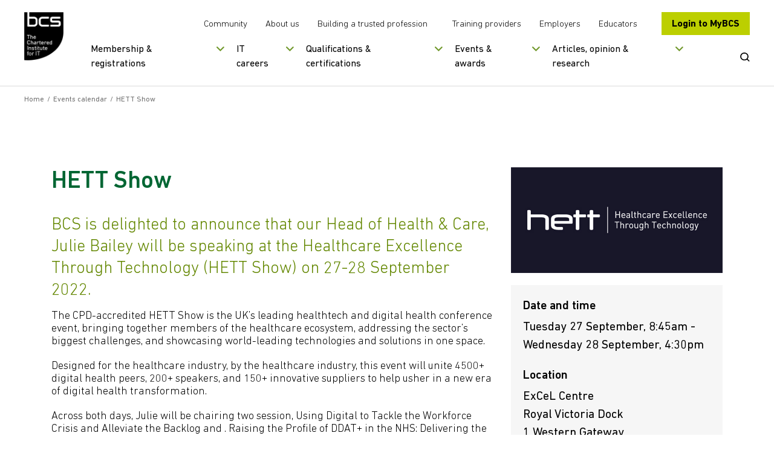

--- FILE ---
content_type: text/html; charset=utf-8
request_url: https://www.bcs.org/events-calendar/2022/september/hett-show/
body_size: 13826
content:

<!doctype html>
<html lang="en">
<!--[if IE 8]>     <html class="ie8"> <![endif]-->
<!--[if gte IE 9]> <html>  <![endif]-->
<head>
    <meta charset="utf-8">
    <title>HETT Show | BCS</title>
    <meta name="description" content="A free two day exhibition on Digital healthcare. Tuesday 27 - Wednesday 28 September 2022, 8:45am-4:30pm.">
    <meta name="keywords" content="healthcare, data">
    <meta name="viewport" content="width=device-width, initial-scale=1, shrink-to-fit=no">
    <meta property="og:title" content="" />
    <meta property="og:url" content="" />



    <link rel="canonical" href="https://www.bcs.org/events-calendar/2022/september/hett-show/" />
    <link rel="alternate" hreflang="en-gb" href="https://www.bcs.org/events-calendar/2022/september/hett-show/" />
    <link rel="alternate" hreflang="en" href="https://www.bcs.org/events-calendar/2022/september/hett-show/" />
    <link rel="alternate" hreflang="x-default" href="https://www.bcs.org/events-calendar/2022/september/hett-show/" />
    <link rel="stylesheet" href="/css/bootstrapv.4.0.0.min.css" />
    <link rel="stylesheet" type="text/css" media="screen" href="/css/fonts/icomoon/style.css?v=M1x5kAnYh-SIoRDViqZIdHa1yHYOIlYTjvIguSEIDyI">
    <link rel="stylesheet" type="text/css" media="screen" href="/css/styles.min.css?v=E66Ntacedd9vcdzFkKUIJOlHsyylwI69PFsE71vbK6A">
    <link rel="stylesheet" media="print" href="/css/print.css?v=CLh-CWX4sV5GTx-vZ8hO9xo_axaHIWQ7E54WasFTgv8">
    <link rel="shortcut icon" href="/images/favicon.png?v=mnXB9Rq2j0Wx0-uWRupva6lK-KMKWmuyqWyYQyn6F44">

    <script src="/js/plugins/jqueryv3.7.1.min.js"></script>
    <script defer src="/js/plugins/html5shiv.min.js?v=3QnRcKyhwetnoW8OI_2pk5iaMzOgxJUIC06D6OJww90"></script>

    <script defer src="/js/plugins/jquery.selectbox.min.js?v=S-jzOrgogsYB1jCEStwzojxQ5fD6NxE5foNJYMYNvaw"></script>
    <script defer src="/js/plugins/clipboard.min.js?v=4TxBbWNuY_40u2j_FWlGRaebSua-HXSJD8qYlWyn-2g"></script>
    <script defer src="/js/plugins/plyr.polyfilled.min.js?v=qQ28WUVBPi6Uc-nHqmYaCLDu0P5z0t5tZmN5_vN-EoI"></script>


    

    <script src="https://cc.cdn.civiccomputing.com/9/cookieControl-9.x.min.js"></script>

<script src="https://static.virtualbadge.io/js/vb-certificate-v1.js" async></script>
<script>
  window._vb_identifier = {identifier:"VB-JHOC34M38-7K3Y",default_lg: "en"};
</script>

	<script>
	var config = {
	apiKey: '70a0a6ce5038560455f5dc76043d8a3011d468c4',
	product: 'PRO',
	initialState: "NOTIFY",
	position: "LEFT",
	theme: "LIGHT",
	rejectButton: true,
	
	layout: "SLIDEOUT",
	consentCookieExpiry: 90,
	
	text : {
	title: 'This site uses cookies',
	intro: 'Some of these cookies are essential to make the site work, while others help us to improve your experience by providing insights into how the site is being used.',
	necessaryTitle : 'Necessary cookies',
	necessaryDescription : 'Necessary cookies enable core functionality. The website cannot function properly without these cookies, and can only be disabled by changing your browser preferences.',
	thirdPartyTitle : 'Warning: Some cookies require your attention',
	thirdPartyDescription : 'Consent for the following cookies could not be automatically revoked. Please follow the link(s) below to opt out manually.',
	on : 'On',
	off : 'Off',
	accept : 'Accept cookies',
	reject : 'Reject cookies',
	settings : 'My cookie preferences',
	acceptRecommended : 'Accept recommended settings',
	notifyTitle : 'Your choice regarding cookies on this site',
	notifyDescription : 'We use cookies to optimise site functionality and analyse our traffic. We also share information about your use of our site with social media platforms to provide personalised content and ads.',
	},
	
	
	branding : {
	toggleColor: '#FFFFFF',
	removeIcon: true,
	},
	
	necessaryCookies: ['UMB-XSRF-TOKEN', 'UMB-XSRF-V', 'UMB_UCONTEXT_C', 'HACIVICLB','UMB_UPDCHK'],
	optionalCookies: [
	{
	name : 'analytics',
	label: 'Analytical Cookies',
	description: 'Analytical cookies help us to improve our website by collecting and reporting information on its usage.',
	cookies: ['_ga', '_gid', '_gat', '_hjClosedSurveyInvites', '_hjDonePolls', '_hjMinimizedPollsr', '_hjDoneTestersWidgets', '_hjMinimizedTestersWidgets', '_hjIncludedInSample'],
	onAccept : function(){
	// Add Google Analytics
	(function(w,d,s,l,i){w[l]=w[l]||[];w[l].push({'gtm.start':
	new Date().getTime(),event:'gtm.js'});var f=d.getElementsByTagName(s)[0],
	j=d.createElement(s),dl=l!='dataLayer'?'&l='+l:'';j.async=true;j.src=
	'https://www.googletagmanager.com/gtm.js?id='+i+dl;f.parentNode.insertBefore(j,f);
	})(window,document,'script','dataLayer','GTM-M676B7N');
	// End Google Analytics
	
	
	// Add Hot Jar
	
	(function(h,o,t,j,a,r){
	h.hj=h.hj||function(){(h.hj.q=h.hj.q||[]).push(arguments)};
	h._hjSettings={hjid:2095055,hjsv:6};
	a=o.getElementsByTagName('head')[0];
	r=o.createElement('script');r.async=1;
	r.src=t+h._hjSettings.hjid+j+h._hjSettings.hjsv;
	a.appendChild(r);
	})(window,document,'https://static.hotjar.com/c/hotjar-','.js?sv=');
	
	// End Hot Jar
	
	
	},
	onRevoke: function(){
	
	},
	thirdPartyCookies: [{"name": "Removing cookies", "optOutLink": "https://www.bcs.org/legal-and-privacy-notices/use-of-cookies/"}]

	},
	{
	name : 'marketing',
	label: 'Marketing Cookies',
	description: 'We use marketing cookies to help us improve the relevancy of advertising campaigns you receive.',
	cookies: ['fr'],
	onAccept : function(){
	// Add Insight
	_linkedin_partner_id = "1904698";
	window._linkedin_data_partner_ids = window._linkedin_data_partner_ids || [];
	window._linkedin_data_partner_ids.push(_linkedin_partner_id);
	
	(function(){var s = document.getElementsByTagName("script")[0];
	var b = document.createElement("script");
	b.type = "text/javascript";b.async = true;
	b.src = "https://snap.licdn.com/li.lms-analytics/insight.min.js";

	s.parentNode.insertBefore(b, s);})();
	
	// End insight
	
	
	// Add FB
	
	!function(f,b,e,v,n,t,s)
	{if(f.fbq)return;n=f.fbq=function(){n.callMethod?
	n.callMethod.apply(n,arguments):n.queue.push(arguments)};
	if(!f._fbq)f._fbq=n;n.push=n;n.loaded=!0;n.version='2.0';
	n.queue=[];t=b.createElement(e);t.async=!0;
	t.src=v;s=b.getElementsByTagName(e)[0];
	s.parentNode.insertBefore(t,s)}(window,document,'script',
	'https://connect.facebook.net/en_US/fbevents.js');
	fbq('init', '2460239180871105'); 
	fbq('track', 'PageView');
	
	
	// End FB


// Add Twitter
	
	!function(e,t,n,s,u,a){e.twq||(s=e.twq=function(){s.exe?s.exe.apply(s,arguments):s.queue.push(arguments);
},s.version='1.1',s.queue=[],u=t.createElement(n),u.async=!0,u.src='//static.ads-twitter.com/uwt.js',
a=t.getElementsByTagName(n)[0],a.parentNode.insertBefore(u,a))}(window,document,'script');
// Insert Twitter Pixel ID and Standard Event data below
twq('init','nvd0t');
twq('track','PageView');
	
	
	// End Twitter
	
	// Add hub
	!function(t,e,r){if(!document.getElementById(t)){var n=document.createElement("script");for(var a in n.src="https://js.hscollectedforms.net/collectedforms.js",n.type="text/javascript",n.id=t,r)r.hasOwnProperty(a)&&n.setAttribute(a,r[a]);var i=document.getElementsByTagName("script")[0];i.parentNode.insertBefore(n,i)}}("CollectedForms-7155185",0,{"crossorigin":"anonymous","data-leadin-portal-id":7155185,"data-leadin-env":"prod","data-loader":"hs-scriptloader","data-hsjs-portal":7155185,"data-hsjs-env":"prod"});
	window["useCookieBannerV2"] = window["useCookieBannerV2"] || true;
	!function(t,e,r){if(!document.getElementById(t)){var n=document.createElement("script");for(var a in n.src="https://js.hs-banner.com/7155185.js",n.type="text/javascript",n.id=t,r)r.hasOwnProperty(a)&&n.setAttribute(a,r[a]);var i=document.getElementsByTagName("script")[0];i.parentNode.insertBefore(n,i)}}("cookieBanner-7155185",0,{"data-loader":"hs-scriptloader","data-hsjs-portal":7155185,"data-hsjs-env":"prod"});
	!function(t,e,r){if(!document.getElementById(t)){var n=document.createElement("script");for(var a in n.src="https://js.hsleadflows.net/leadflows.js",n.type="text/javascript",n.id=t,r)r.hasOwnProperty(a)&&n.setAttribute(a,r[a]);var i=document.getElementsByTagName("script")[0];i.parentNode.insertBefore(n,i)}}("LeadFlows-7155185",0,{"crossorigin":"anonymous","data-leadin-portal-id":7155185,"data-leadin-env":"prod","data-loader":"hs-scriptloader","data-hsjs-portal":7155185,"data-hsjs-env":"prod"});
	!function(e,t){if(!document.getElementById(e)){var c=document.createElement("script");c.src="//js.hs-analytics.net/analytics/1586955000000/7155185.js",c.type="text/javascript",c.id=e;var n=document.getElementsByTagName("script")[0];n.parentNode.insertBefore(c,n)}}("hs-analytics");
	
	
	
	// End hub
	
	
	
	},
	onRevoke: function(){
	
	},
	thirdPartyCookies: [{"name": "Removing cookies", "optOutLink": "https://www.bcs.org/legal-and-privacy-notices/use-of-cookies/"}]

	},
	
	]
	};
	
	CookieControl.load( config );
	</script>
	
	<noscript>
	<img height="1" width="1" 
	src="https://www.facebook.com/tr?id=2460239180871105&ev=PageView
	&noscript=1"/>
	</noscript>
	
	<noscript>
	
	<img height="1" width="1" style="display:none;" alt="" src="https://px.ads.linkedin.com/collect/?pid=1904698&fmt=gif" />

	
	</noscript>
	
	<style>
	
	
	#ccc .ccc-button-solid {
	background: #BCCF00!important;
	border-color: #BCCF00!important;
	color: #fff!important;
	}
	
	#ccc .ccc-accept-button {   
	background-color: #BCCF00!important;
	color: #000000!important;
	font-color: #000000!important;
        font-weight: 700!important;
        border-radius: 2px;
	}

    #ccc .ccc-reject-button {   
	background-color: #BCCF00!important;
	color: #000000!important;
	font-color: #000000!important;
        font-weight: 700!important;
        border-radius: 2px;
	}
	
	#ccc #ccc-notify-dismiss {
	position: relative;
	right: auto;
	width: 1px!important;
	}

        #ccc .ccc-notify-button {
	border-color: #BCCF00!important;
	color: #BCCF00!important;
	}



.pullout {
    line-height: 1.2;
    font-weight: 100;
    margin-bottom: 1rem;
    margin-top: 0;
    display: block;
    margin-block-start: 1em;
    margin-block-end: 1em;
    margin-inline-start: 0px;
    margin-inline-end: 0px;
    color: #000;
    font-family: DINNext,sans-serif;
    font-size: 1rem;
    border-color: #669900;
    border-width: 5px;
    border-style: solid;
    margin-top: 10px;
    padding: 25px;
    margin-top: 2rem;
    margin-bottom: 2rem;
	</style>
	
	<style>
	.button, .submit_wrap button, .form-submit button, .sliderbutton {
	
	padding: 15px 15px;
	line-height: 25px;
	
	text-align: center;
	}
	</style>

<style> 
	.embed-youtube { 
	position: relative; 
	padding-bottom: 56.25%; /* - 16:9 aspect ratio (most common) */ 
	/* padding-bottom: 62.5%; - 16:10 aspect ratio */ 
	/* padding-bottom: 75%; - 4:3 aspect ratio */ 
	padding-top: 30px; 
	height: 0; 
	overflow: hidden; 
	} 
	
	.embed-youtube iframe, 
	.embed-youtube object, 
	.embed-youtube embed { 
	border: 0; 
	position: absolute; 
	top: 0; 
	left: 0; 
	width: 100%; 
	height: 100%; 
	} 
	
	</style>

<meta name="google-site-verification" content="lbAQZ6xwuZIaaaCKgQ-6EMPeBdQJCd9E3toc_Buf2Ao" />
<meta name="google-site-verification" content="tgm_QnFeK7OwNyXD5mTCLzmlVic8pDn1TiS2JvMQ7O0" />
<script>let url="/umbraco/engage/pagedata/ping",pageviewId="7c17f4b9a1a14fc4be2b25f297de9b80";if("function"==typeof navigator.sendBeacon&&"function"==typeof Blob){let e=new Blob([pageviewId],{type:"text/plain"});navigator.sendBeacon(url,e)}else{let a=new XMLHttpRequest;a.open("POST",url,1),a.setRequestHeader("Content-Type","text/plain"),a.send(pageviewId)}</script></head>
<body>
    <!-- Google Tag Manager (noscript) -->
<noscript><iframe src="https://www.googletagmanager.com/ns.html?id=GTM-M676B7N"
height="0" width="0" style="display:none;visibility:hidden"></iframe></noscript>
<!-- End Google Tag Manager (noscript) -->
    <a href="#skipto" class="sr-only skipto" tabindex="0">Skip to content</a>
    <div id="breakpoint"></div>

    <div class="wrapper">
        <!--Header-->
        <div class="headerwrap ">
            <header class="header ">
                <div class="header-container">
                    <div class="header-mobile-menu">
                        <button tabindex="0">Open Menu</button>
                    </div>
                    <div class="header-logo">
                                <a href="/" title="Go to homepage" tabindex="0" class="">
                                    <img src="/media/8094/black-logo-main.png?width=130&amp;height=160&amp;v=1dc2badcdecff70" alt="BCS logoaa" />
                                </a>
                    </div>
                    <div class="header-nav-wrapper">
                        <div class="header-nav-top">
                            <div class="secondary-nav">
                                    <ul>
                                            <li>
                                                <a href="/membership-and-registrations/member-communities/" title="More about our member communities" tabindex="0">
                                                    Community
                                                </a>
                                            </li>
                                            <li>
                                                <a href="/about-us/" title="Find out more about us" tabindex="0">
                                                    About us
                                                </a>
                                            </li>
                                            <li>
                                                <a href="/lets-change-the-story/" title="More about our campaign" tabindex="0">
                                                    Building a trusted profession
                                                </a>
                                            </li>
                                    </ul>
                                    <ul>
                                            <li>
                                                <a href="/deliver-and-teach-qualifications/training-providers-and-adult-education-centres/" title="Visit our training providers section" tabindex="0">
                                                    Training providers
                                                </a>
                                            </li>
                                            <li>
                                                <a href="/develop-your-people/develop-your-team-or-organisation/" title="Visit our employers section" tabindex="0">
                                                    Employers
                                                </a>
                                            </li>
                                            <li>
                                                <a href="/deliver-and-teach-qualifications/teachers-schools-and-colleges/" title="Visit our educators section" tabindex="0">
                                                    Educators
                                                </a>
                                            </li>
                                    </ul>
                            </div>
                                <div class="header-login-btn">
                                    <a href="https://mybcs.bcs.org" title="Go to our members area" tabindex="0">
                                        Login to MyBCS
                                    </a>
                                </div>
                        </div>
                        <div class="header-nav-bottom">
                                

<div class="primary-navigation">
        <nav role="navigation" aria-label="mainmenu">
            <ul>
                    <li data-navitemid="1" class="has-megamenu ">
                            <button title="" tabindex="0">Membership &amp; registrations</button>
                    </li>
                    <li data-navitemid="2" class="has-megamenu ">
                            <button title="" tabindex="0">IT careers</button>
                    </li>
                    <li data-navitemid="3" class="has-megamenu ">
                            <button title="" tabindex="0">Qualifications &amp; certifications</button>
                    </li>
                    <li data-navitemid="4" class="has-megamenu ">
                            <button title="" tabindex="0">Events &amp; awards</button>
                    </li>
                    <li data-navitemid="5" class="has-megamenu ">
                            <button title="" tabindex="0">Articles, opinion &amp; research</button>
                    </li>
            </ul>
        </nav>
    <div class="mega-menu-panels">
        <div class="container">
            <div class="mega-menu-panels-grid">
                    <div class="mega-menu-panel mm-col-3" data-navitemid="1" tabindex="0">
                        <div class="mega-menu-columns-wrapper">
                                    <div class="mega-menu-featured-link">
                                        <p class="mega-menu-column-title">BCS MEMBERSHIP</p>
                                        <a href="/membership-and-registrations/become-a-member/" title="BCS membership" tabindex="0">
                                            <img src="/media/cf2fbxdg/lady_smiling-nav.png?width=290&amp;height=135&amp;v=1dbdaf2d3232c00" alt="Lady Smiling Nav" class="img-responsive" />
                                            <p>Join the global and diverse home for digital, technical and IT professionals.</p>
                                        </a>
                                    </div>
                                    <div class="mega-menu-featured-link">
                                        <p class="mega-menu-column-title">CHARTERED IT PROFESSIONAL</p>
                                        <a href="/membership-and-registrations/get-registered/chartered-it-professional/" title="Chartered IT Professional" tabindex="0">
                                            <img src="/media/qnblkdzb/citp-logo.png?width=290&amp;height=135&amp;v=1dbdb96d91c00b0" alt="CITP Logo (1)" class="img-responsive" />
                                            <p>CITP validates technical expertise and professional behaviours in the tech industry</p>
                                        </a>
                                    </div>
                                        <div class="mega-menu-standard-links">
                                            <ul>
                                                    <li>
                                                        <a href="/membership-and-registrations/become-a-member/" title="" tabindex="0">
                                                            Become a member
                                                        </a>
                                                    </li>
                                                    <li>
                                                        <a href="/membership-and-registrations/member-communities/" title="" tabindex="0">
                                                            Member communities
                                                        </a>
                                                    </li>
                                                    <li>
                                                        <a href="/membership-and-registrations/get-registered/" title="" tabindex="0">
                                                            Get registered
                                                        </a>
                                                    </li>
                                                    <li>
                                                        <a href="/membership-and-registrations/membership-for-organisations/" title="" tabindex="0">
                                                            Membership for organisations
                                                        </a>
                                                    </li>
                                                    <li>
                                                        <a href="/membership-and-registrations/academic-membership/" title="" tabindex="0">
                                                            Academic membership
                                                        </a>
                                                    </li>
                                                    <li>
                                                        <a href="/membership-and-registrations/register-of-bcs-members/" title="" tabindex="0">
                                                            Register of BCS members
                                                        </a>
                                                    </li>
                                                    <li>
                                                        <a href="/membership-and-registrations/our-members/" title="" tabindex="0">
                                                            Our members
                                                        </a>
                                                    </li>
                                                    <li>
                                                        <a href="/membership-and-registrations/member-communities/volunteering-with-bcs/" title="Volunteering with BCS" tabindex="0">
                                                            Volunteering with BCS
                                                        </a>
                                                    </li>
                                            </ul>
                                        </div>
                        </div>
                    </div>
                    <div class="mega-menu-panel mm-col-2" data-navitemid="2" tabindex="0">
                        <div class="mega-menu-columns-wrapper">
                                    <div class="mega-menu-featured-link">
                                        <p class="mega-menu-column-title">STARTING YOUR IT CAREER</p>
                                        <a href="/it-careers/" title="Starting your IT career" tabindex="0">
                                            <img src="/media/uowfig02/girl-with-braids-nav.png?width=290&amp;height=135&amp;v=1dbdb8765de58a0" alt="Girl With Braids Nav" class="img-responsive" />
                                            <p>Kick-start a career in IT, whether you&#x27;re starting out or looking for a career change.</p>
                                        </a>
                                    </div>
                                        <div class="mega-menu-standard-links">
                                            <ul>
                                                    <li>
                                                        <a href="/it-careers/apprenticeships/" title="" tabindex="0">
                                                            Apprenticeships
                                                        </a>
                                                    </li>
                                                    <li>
                                                        <a href="/it-careers/continuing-professional-development-cpd/" title="" tabindex="0">
                                                            Continuing professional development (CPD)
                                                        </a>
                                                    </li>
                                                    <li>
                                                        <a href="/it-careers/sfiaplus-it-skills-framework/" title="" tabindex="0">
                                                            SFIAplus - IT skills framework
                                                        </a>
                                                    </li>
                                                    <li>
                                                        <a href="/it-careers/tech-career-quiz/" title="Tech job quiz" tabindex="0">
                                                            Tech Job Quiz
                                                        </a>
                                                    </li>
                                            </ul>
                                        </div>
                        </div>
                    </div>
                    <div class="mega-menu-panel mm-col-3" data-navitemid="3" tabindex="0">
                        <div class="mega-menu-columns-wrapper">
                                    <div class="mega-menu-featured-link">
                                        <p class="mega-menu-column-title">SOFTWARE TESTING CERTIFICATION</p>
                                        <a href="/qualifications-and-certifications/certifications-for-professionals/software-testing-certifications/" title="Software testing certification" tabindex="0">
                                            <img src="/media/1tjhktnk/man-writing.png?width=290&amp;height=135&amp;v=1dbdbab0ba2c9b0" alt="Man Writing" class="img-responsive" />
                                            <p>Over 100,000 professionals worldwide are certified with BCS.</p>
                                        </a>
                                    </div>
                                    <div class="mega-menu-featured-link">
                                        <p class="mega-menu-column-title">ESSENTIAL DIGITAL SKILLS</p>
                                        <a href="/qualifications-and-certifications/digital-literacy-qualifications/bcs-essential-digital-skills-qualifications-for-work/" title="Essential digital skills" tabindex="0">
                                            <img src="/media/u1ek1s5t/lady-in-green-hijab-nav.png?width=290&amp;height=135&amp;v=1dbe0727eb55c30" alt="Lady In Green Hijab Nav (1)" class="img-responsive" />
                                            <p>Improve your digital skills so you can get on in today&#x27;s workplace.</p>
                                        </a>
                                    </div>
                                        <div class="mega-menu-standard-links">
                                            <ul>
                                                    <li>
                                                        <a href="/qualifications-and-certifications/certifications-for-professionals/" title="" tabindex="0">
                                                            Certifications for professionals
                                                        </a>
                                                    </li>
                                                    <li>
                                                        <a href="/qualifications-and-certifications/online-it-professional-development-courses/" title="" tabindex="0">
                                                            Online IT professional development courses
                                                        </a>
                                                    </li>
                                                    <li>
                                                        <a href="/qualifications-and-certifications/digital-literacy-qualifications/" title="" tabindex="0">
                                                            Digital literacy qualifications
                                                        </a>
                                                    </li>
                                                    <li>
                                                        <a href="/qualifications-and-certifications/higher-education-qualifications-heq/" title="" tabindex="0">
                                                            Higher education qualifications (HEQ)
                                                        </a>
                                                    </li>
                                                    <li>
                                                        <a href="/qualifications-and-certifications/training-and-scholarships-for-teachers/" title="" tabindex="0">
                                                            Training and scholarships for teachers
                                                        </a>
                                                    </li>
                                                    <li>
                                                        <a href="/deliver-and-teach-qualifications/teachers-schools-and-colleges/home-education/" title="Home education" tabindex="0">
                                                            Home education
                                                        </a>
                                                    </li>
                                            </ul>
                                        </div>
                        </div>
                    </div>
                    <div class="mega-menu-panel mm-col-2" data-navitemid="4" tabindex="0">
                        <div class="mega-menu-columns-wrapper">
                                    <div class="mega-menu-featured-link">
                                        <p class="mega-menu-column-title">EVENTS CALENDAR</p>
                                        <a href="/events-calendar/" title="Events calendar" tabindex="0">
                                            <img src="/media/ribptvxb/group-of-people-smiling.png?width=290&amp;height=135&amp;v=1dbdbae3deb8800" alt="Group Of People Smiling" class="img-responsive" />
                                            <p>View all of our upcoming events.</p>
                                        </a>
                                    </div>
                                        <div class="mega-menu-standard-links">
                                            <ul>
                                                    <li>
                                                        <a href="/events/awards-and-competitions/" title="" tabindex="0">
                                                            Awards and competitions
                                                        </a>
                                                    </li>
                                                    <li>
                                                        <a href="/events/awards-and-competitions/uk-it-industry-awards/" title="" tabindex="0">
                                                            UK IT Industry Awards
                                                        </a>
                                                    </li>
                                                    <li>
                                                        <a href="/events/awards-and-competitions/bcs-it-digital-apprenticeship-awards/" title="BCS IT &amp; Digital Apprenticeship Awards " tabindex="0">
                                                            BCS IT &amp; Digital Apprenticeship Awards
                                                        </a>
                                                    </li>
                                                    <li>
                                                        <a href="/events/awards-and-competitions/bcs-lovelace-medal/" title="Lovelace Medal" tabindex="0">
                                                            Lovelace Medal
                                                        </a>
                                                    </li>
                                                    <li>
                                                        <a href="https://www.bcs.org/events/awards-and-competitions/society-medal/" title="Society Medal" tabindex="0">
                                                            Society Medal
                                                        </a>
                                                    </li>
                                                    <li>
                                                        <a href="/events/karen-sparck-jones-lecture/" title="" tabindex="0">
                                                            Karen Sp&#xE4;rck Jones Lecture
                                                        </a>
                                                    </li>
                                                    <li>
                                                        <a href="/events/awards-and-competitions/roger-needham-award/" title="Roger Needham Award" tabindex="0">
                                                            Roger Needham Award
                                                        </a>
                                                    </li>
                                                    <li>
                                                        <a href="/events-calendar/" title="" tabindex="0">
                                                            Events calendar
                                                        </a>
                                                    </li>
                                            </ul>
                                        </div>
                        </div>
                    </div>
                    <div class="mega-menu-panel mm-col-2" data-navitemid="5" tabindex="0">
                        <div class="mega-menu-columns-wrapper">
                                    <div class="mega-menu-featured-link">
                                        <p class="mega-menu-column-title">ARTICLES, OPINION AND RESEARCH</p>
                                        <a href="/articles-opinion-and-research/" title="Articles, opinion and research" tabindex="0">
                                            <img src="/media/rsthogmb/man-on-tablet.png?width=290&amp;height=135&amp;v=1dbdbac12b76bb0" alt="Man On Tablet" class="img-responsive" />
                                            <p>The latest insights, ideas and perspectives.</p>
                                        </a>
                                    </div>
                                        <div class="mega-menu-standard-links">
                                                <p class="mega-menu-column-title">In focus</p>
                                            <ul>
                                                    <li>
                                                        <a href="https://www.bcs.org/articles-opinion-and-research/artificial-intelligence/" title="Artificial Intelligence" tabindex="0">
                                                            Artificial Intelligence
                                                        </a>
                                                    </li>
                                                    <li>
                                                        <a href="https://www.bcs.org/articles-opinion-and-research/security-data-privacy/" title="Security / data / privacy" tabindex="0">
                                                            Security / data / privacy
                                                        </a>
                                                    </li>
                                                    <li>
                                                        <a href="https://www.bcs.org/articles-opinion-and-research/government-policy/" title="Government policy " tabindex="0">
                                                            Government policy
                                                        </a>
                                                    </li>
                                            </ul>
                                        </div>
                        </div>
                    </div>
            </div>
        </div>
    </div>
</div>
                                <div class="search-btn">
                                <button type ="button">
                                    <span class="sr-only">Open Search</span>
                                    <svg viewBox="0 0 23 22" fill="none" xmlns="http://www.w3.org/2000/svg" aria-hidden="true">
                                        <path d="M10 0C15.5228 0 20 4.29807 20 9.6C20 11.8145 19.2189 13.854 17.9068 15.4782L22.1322 19.5038C22.6223 19.9705 22.6254 20.7303 22.1392 21.2008C21.6904 21.6351 20.9815 21.6711 20.4897 21.307L20.3715 21.2076L16.1395 17.1783C14.4449 18.4453 12.3143 19.2 10 19.2C4.47715 19.2 0 14.9019 0 9.6C0 4.29807 4.47715 0 10 0ZM10 2.4C5.85786 2.4 2.5 5.62355 2.5 9.6C2.5 13.5765 5.85786 16.8 10 16.8C14.1421 16.8 17.5 13.5765 17.5 9.6C17.5 5.62355 14.1421 2.4 10 2.4Z" />
                                    </svg>
                                </button>
                            </div>
                        </div>
                    </div>
                    <div class="header-search">
                        <div class="header-search-container" id="search_label" aria-modal="true">
                            <div class="header-search-form">
                                <form action="/search-results/" method="GET" aria-labelledby="search_label">
                                    <!-- uses js to submit to the /search form -->
                                    <label for="SearchTerm" class="sr-only">Search BCS</label>
                                    <input type="text" name="term" placeholder="Search the BCS website" id="SearchTerm" />
                                    <button type="submit" class="button __search">Search</button>
                                    <button type="submit" class="mobile-search-btn">
                                        <span class="sr-only">Submit Search</span>
                                        <svg viewBox="0 0 23 22" fill="none" xmlns="http://www.w3.org/2000/svg" aria-hidden="true">
                                            <path d="M10 0C15.5228 0 20 4.29807 20 9.6C20 11.8145 19.2189 13.854 17.9068 15.4782L22.1322 19.5038C22.6223 19.9705 22.6254 20.7303 22.1392 21.2008C21.6904 21.6351 20.9815 21.6711 20.4897 21.307L20.3715 21.2076L16.1395 17.1783C14.4449 18.4453 12.3143 19.2 10 19.2C4.47715 19.2 0 14.9019 0 9.6C0 4.29807 4.47715 0 10 0ZM10 2.4C5.85786 2.4 2.5 5.62355 2.5 9.6C2.5 13.5765 5.85786 16.8 10 16.8C14.1421 16.8 17.5 13.5765 17.5 9.6C17.5 5.62355 14.1421 2.4 10 2.4Z" />
                                        </svg>
                                    </button>
                                </form>
                            </div>
                            <a href="#" class="header-search-close CloseSearch" aria-label="Close Search"></a>
                        </div>
                    </div>
                </div>
                

<div class="mobile-navigation">
    <nav role="navigation" aria-label="mobile-mainmenu">
        <ul>
                    <li data-navitemid="1" class="mobile-navigation-primary has-megamenu ">
                            <button title="">Membership &amp; registrations</button>
                    </li>
                    <li data-navitemid="2" class="mobile-navigation-primary has-megamenu ">
                            <button title="">IT careers</button>
                    </li>
                    <li data-navitemid="3" class="mobile-navigation-primary has-megamenu ">
                            <button title="">Qualifications &amp; certifications</button>
                    </li>
                    <li data-navitemid="4" class="mobile-navigation-primary has-megamenu ">
                            <button title="">Events &amp; awards</button>
                    </li>
                    <li data-navitemid="5" class="mobile-navigation-primary has-megamenu ">
                            <button title="">Articles, opinion &amp; research</button>
                    </li>
                    <li>
                        <a href="/membership-and-registrations/member-communities/" title="More about our member communities">Community</a>
                    </li>
                    <li>
                        <a href="/about-us/" title="Find out more about us">About us</a>
                    </li>
                    <li>
                        <a href="/lets-change-the-story/" title="More about our campaign">Building a trusted profession</a>
                    </li>
                    <li>
                        <a href="/deliver-and-teach-qualifications/training-providers-and-adult-education-centres/" title="Visit our training providers section">Training providers</a>
                    </li>
                    <li>
                        <a href="/develop-your-people/develop-your-team-or-organisation/" title="Visit our employers section">Employers</a>
                    </li>
                    <li>
                        <a href="/deliver-and-teach-qualifications/teachers-schools-and-colleges/" title="Visit our educators section">Educators</a>
                    </li>
        </ul>
    </nav>

    <div class="mobile-navigation-panels">
        <div class="mobile-navigation-back">
            <button>Back</button>
        </div>
            <div class="mobile-navigation-panel" data-navitemid="1">
        <div class="mobile-navigation-other-links">
            <p class="mobile-navigation-column-title">BCS MEMBERSHIP</p>
            <ul>
                        <li>
                            <a href="/membership-and-registrations/become-a-member/" title="BCS membership">Join the global and diverse home for digital, technical and IT professionals.</a>
                        </li>
            </ul>
        </div>
        <div class="mobile-navigation-other-links">
            <p class="mobile-navigation-column-title">CHARTERED IT PROFESSIONAL</p>
            <ul>
                        <li>
                            <a href="/membership-and-registrations/get-registered/chartered-it-professional/" title="Chartered IT Professional">CITP validates technical expertise and professional behaviours in the tech industry</a>
                        </li>
            </ul>
        </div>
                            <div class="mobile-navigation-standard-links">
                                <ul>
                                        <li>
                                            <a href="/membership-and-registrations/become-a-member/" title="">
                                                Become a member
                                            </a>
                                        </li>
                                        <li>
                                            <a href="/membership-and-registrations/member-communities/" title="">
                                                Member communities
                                            </a>
                                        </li>
                                        <li>
                                            <a href="/membership-and-registrations/get-registered/" title="">
                                                Get registered
                                            </a>
                                        </li>
                                        <li>
                                            <a href="/membership-and-registrations/membership-for-organisations/" title="">
                                                Membership for organisations
                                            </a>
                                        </li>
                                        <li>
                                            <a href="/membership-and-registrations/academic-membership/" title="">
                                                Academic membership
                                            </a>
                                        </li>
                                        <li>
                                            <a href="/membership-and-registrations/register-of-bcs-members/" title="">
                                                Register of BCS members
                                            </a>
                                        </li>
                                        <li>
                                            <a href="/membership-and-registrations/our-members/" title="">
                                                Our members
                                            </a>
                                        </li>
                                        <li>
                                            <a href="/membership-and-registrations/member-communities/volunteering-with-bcs/" title="Volunteering with BCS">
                                                Volunteering with BCS
                                            </a>
                                        </li>
                                </ul>
                            </div>
            </div>
            <div class="mobile-navigation-panel" data-navitemid="2">
        <div class="mobile-navigation-other-links">
            <p class="mobile-navigation-column-title">STARTING YOUR IT CAREER</p>
            <ul>
                        <li>
                            <a href="/it-careers/" title="Starting your IT career">Kick-start a career in IT, whether you&#x27;re starting out or looking for a career change.</a>
                        </li>
            </ul>
        </div>
                            <div class="mobile-navigation-standard-links">
                                <ul>
                                        <li>
                                            <a href="/it-careers/apprenticeships/" title="">
                                                Apprenticeships
                                            </a>
                                        </li>
                                        <li>
                                            <a href="/it-careers/continuing-professional-development-cpd/" title="">
                                                Continuing professional development (CPD)
                                            </a>
                                        </li>
                                        <li>
                                            <a href="/it-careers/sfiaplus-it-skills-framework/" title="">
                                                SFIAplus - IT skills framework
                                            </a>
                                        </li>
                                        <li>
                                            <a href="/it-careers/tech-career-quiz/" title="Tech job quiz">
                                                Tech Job Quiz
                                            </a>
                                        </li>
                                </ul>
                            </div>
            </div>
            <div class="mobile-navigation-panel" data-navitemid="3">
        <div class="mobile-navigation-other-links">
            <p class="mobile-navigation-column-title">SOFTWARE TESTING CERTIFICATION</p>
            <ul>
                        <li>
                            <a href="/qualifications-and-certifications/certifications-for-professionals/software-testing-certifications/" title="Software testing certification">Over 100,000 professionals worldwide are certified with BCS.</a>
                        </li>
            </ul>
        </div>
        <div class="mobile-navigation-other-links">
            <p class="mobile-navigation-column-title">ESSENTIAL DIGITAL SKILLS</p>
            <ul>
                        <li>
                            <a href="/qualifications-and-certifications/digital-literacy-qualifications/bcs-essential-digital-skills-qualifications-for-work/" title="Essential digital skills">Improve your digital skills so you can get on in today&#x27;s workplace.</a>
                        </li>
            </ul>
        </div>
                            <div class="mobile-navigation-standard-links">
                                <ul>
                                        <li>
                                            <a href="/qualifications-and-certifications/certifications-for-professionals/" title="">
                                                Certifications for professionals
                                            </a>
                                        </li>
                                        <li>
                                            <a href="/qualifications-and-certifications/online-it-professional-development-courses/" title="">
                                                Online IT professional development courses
                                            </a>
                                        </li>
                                        <li>
                                            <a href="/qualifications-and-certifications/digital-literacy-qualifications/" title="">
                                                Digital literacy qualifications
                                            </a>
                                        </li>
                                        <li>
                                            <a href="/qualifications-and-certifications/higher-education-qualifications-heq/" title="">
                                                Higher education qualifications (HEQ)
                                            </a>
                                        </li>
                                        <li>
                                            <a href="/qualifications-and-certifications/training-and-scholarships-for-teachers/" title="">
                                                Training and scholarships for teachers
                                            </a>
                                        </li>
                                        <li>
                                            <a href="/deliver-and-teach-qualifications/teachers-schools-and-colleges/home-education/" title="Home education">
                                                Home education
                                            </a>
                                        </li>
                                </ul>
                            </div>
            </div>
            <div class="mobile-navigation-panel" data-navitemid="4">
        <div class="mobile-navigation-other-links">
            <p class="mobile-navigation-column-title">EVENTS CALENDAR</p>
            <ul>
                        <li>
                            <a href="/events-calendar/" title="Events calendar">View all of our upcoming events.</a>
                        </li>
            </ul>
        </div>
                            <div class="mobile-navigation-standard-links">
                                <ul>
                                        <li>
                                            <a href="/events/awards-and-competitions/" title="">
                                                Awards and competitions
                                            </a>
                                        </li>
                                        <li>
                                            <a href="/events/awards-and-competitions/uk-it-industry-awards/" title="">
                                                UK IT Industry Awards
                                            </a>
                                        </li>
                                        <li>
                                            <a href="/events/awards-and-competitions/bcs-it-digital-apprenticeship-awards/" title="BCS IT &amp; Digital Apprenticeship Awards ">
                                                BCS IT &amp; Digital Apprenticeship Awards
                                            </a>
                                        </li>
                                        <li>
                                            <a href="/events/awards-and-competitions/bcs-lovelace-medal/" title="Lovelace Medal">
                                                Lovelace Medal
                                            </a>
                                        </li>
                                        <li>
                                            <a href="https://www.bcs.org/events/awards-and-competitions/society-medal/" title="Society Medal">
                                                Society Medal
                                            </a>
                                        </li>
                                        <li>
                                            <a href="/events/karen-sparck-jones-lecture/" title="">
                                                Karen Sp&#xE4;rck Jones Lecture
                                            </a>
                                        </li>
                                        <li>
                                            <a href="/events/awards-and-competitions/roger-needham-award/" title="Roger Needham Award">
                                                Roger Needham Award
                                            </a>
                                        </li>
                                        <li>
                                            <a href="/events-calendar/" title="">
                                                Events calendar
                                            </a>
                                        </li>
                                </ul>
                            </div>
            </div>
            <div class="mobile-navigation-panel" data-navitemid="5">
        <div class="mobile-navigation-other-links">
            <p class="mobile-navigation-column-title">ARTICLES, OPINION AND RESEARCH</p>
            <ul>
                        <li>
                            <a href="/articles-opinion-and-research/" title="Articles, opinion and research">The latest insights, ideas and perspectives.</a>
                        </li>
            </ul>
        </div>
        <div class="mobile-navigation-other-links">
            <p class="mobile-navigation-column-title">In focus</p>
            <ul>
                        <li>
                            <a href="https://www.bcs.org/articles-opinion-and-research/artificial-intelligence/" title="Artificial Intelligence">Artificial Intelligence</a>
                        </li>
                        <li>
                            <a href="https://www.bcs.org/articles-opinion-and-research/security-data-privacy/" title="Security / data / privacy">Security / data / privacy</a>
                        </li>
                        <li>
                            <a href="https://www.bcs.org/articles-opinion-and-research/government-policy/" title="Government policy ">Government policy</a>
                        </li>
            </ul>
        </div>
            </div>
    </div>

        <div class="mobile-navigation-login-btn">
            <a href="https://mybcs.bcs.org" title="Go to our members area">
                Login to MyBCS
            </a>
        </div>

</div>







    <div class="header-breadcrumb">
        <div class="header-container">
            <ul>
                <li>
                    <a href="/">Home</a>
                    <span>/</span>
                </li>


                    <li class="breadcrumb-item-1"><a href="/events-calendar/">Events calendar</a> <span>/</span></li>

                <li class="active">HETT Show</li>
            </ul>
        </div>
    </div>
            </header>
        </div>
        <!--header-->


        

<!--page-->
<main class="page __eventitem" id="skipto">

    <div class="container">
        <div class="row">

            <div class="col-12 col-xl-8">
                    <header class="pageheader">
                        <h1 class="pageheader-title">
                            HETT Show
                        </h1>
                    </header>
                    <div class="page-content">
                        <div class="usercontent">
                            <h2 style="color: #638700; font-weight: 100; font-size: 1.4em; line-height: 1.3;">BCS is delighted to announce that our Head of Health &amp; Care, Julie Bailey will be speaking at the Healthcare Excellence Through Technology (HETT Show) on 27-28 September 2022.</h2>
<p>The CPD-accredited HETT Show is the UK’s leading healthtech and digital health conference event, bringing together members of the healthcare ecosystem, addressing the sector’s biggest challenges, and showcasing world-leading technologies and solutions in one space.</p>
<p>Designed for the healthcare industry, by the healthcare industry, this event will unite 4500+ digital health peers, 200+ speakers, and 150+ innovative suppliers to help usher in a new era of digital health transformation.</p>
<p>Across both days, Julie will be chairing two session, Using Digital to Tackle the Workforce Crisis and Alleviate the Backlog and . Raising the Profile of DDAT+ in the NHS: Delivering the Training, Roles and Support for a Data Enabled Service.</p>
<p><a href="https://register.hettshow.co.uk/hett-show-2022-registration-bcs">Register for your complimentary pass</a>. We hope to see you there!</p>
<p>HETT Show is free to attend for those working in the NHS, independent healthcare provision, the care sector, the wider public sector, academia/research, and not-for-profit.<br /><br />Your HETT Show complimentary pass will give you access to:</p>
<ul>
<li>5 CPD-certified streams featuring 200+ expert speakers</li>
<li>Workshops, roundtables, and interactive breakout sessions</li>
<li>Networking opportunities via the free meetings tool; HETT Connect</li>
<li>Drinks reception at the end of day 1</li>
<li>The exhibition floor of 150+ innovative suppliers</li>
</ul>
                        </div>
                    </div>
                    <!--pagecontent-->

                

                <div class="eventitem">
                        <div class="eventitem-postsocial">

                            <div class="postsocialwrap __icononly">
                                <div class="postsocialwrap-title">Share</div>
                                <a href="mailto:?subject=HETT&#x2B;Show&amp;body=%2fevents-calendar%2f2022%2fseptember%2fhett-show%2f" class="postsocialicon __email">
                                    <span>Email</span>
                                    <span class="emptyatag">Email contact</span>
                                </a>
                                <a href="https://www.facebook.com/sharer/sharer.php?u=%2fevents-calendar%2f2022%2fseptember%2fhett-show%2f" class="postsocialicon __facebook">
                                    <span>Share</span>
                                    <span class="emptyatag">facebook social media</span>
                                </a>
                                <a href="https://twitter.com/share?text=HETT&#x2B;Show&url=%2fevents-calendar%2f2022%2fseptember%2fhett-show%2f" class="postsocialicon __twitter">
                                    <span>Tweet</span>
                                    <span class="emptyatag">Twitter social media</span>
                                </a>
                                <a href="http://www.linkedin.com/shareArticle?mini=true&url=%2fevents-calendar%2f2022%2fseptember%2fhett-show%2f&title=HETT&#x2B;Show" class="postsocialicon __linkedin">
                                    <span>Share</span>
                                    <span class="emptyatag">linkedin social media</span>
                                </a>
                            </div><!--postsocialwrap-->
                        </div>
                        <div class="eventitem-tags">
                            <div class="tagblock">
                                <div class="tagblock-title">Tags</div>
                                <div class="tagblock-tagcont">
                                        <a href="/events?tag=Health and social care" class="tagblock-tag">Health and social care</a>
                                        <a href="/events?tag=Security/data/privacy" class="tagblock-tag">Security/data/privacy</a>
                                </div>
                            </div>
                        </div>
                </div>
            </div><!--col-->

            <div class="col-lg-4">
                <div class="page-sidebar">

                    <div class="eventsideimg">

                            <img src="/media/6664/hett-logo.jpg?width=350&amp;height=175&amp;v=1da48960cd8a5b0" alt="HETT Show" />
                    </div><!--eventsideimg-->

                    <div class="eventinfo">
                        <div class="eventinfo-detail">
                            <div class="eventinfo-title">Date and time</div>
                                <div class="eventinfo-subtitle">
                                    Tuesday 27 September, 8:45am - Wednesday 28 September, 4:30pm
                                </div>
                        </div>
                        <div class="eventinfo-detail">
                            <div class="eventinfo-title">Location</div>
                            <div class="eventinfo-subtitle">
ExCeL Centre                                    <br />
                                
Royal Victoria Dock<br />1 Western Gateway<br />London<br />E16 1XL                                
                            </div>
                        </div>
                        <div class="eventinfo-detail">
                            <div class="eventinfo-title">Price</div>
                            <div class="eventinfo-subtitle">
                                    <span>This event is sold out</span>
                            </div>
                        </div>

                    </div>
                </div>
            </div>
        </div>
    </div>


        <div class="mapblock" id="GooglemapLoad"></div>

        <div class="container">
            <div class="eventlistwrap __eventitem">

                <div class="row">
                    <div class="col-12">
                        <h2 class="eventlistwrap-header">
                            Other events you might like
                        </h2>
                    </div>
                </div>

                <div class="row">

                        <div class="col-md-6 col-lg-4 col-xl-3">
                            <a href="/events-calendar/2026/january/hybrid-the-future-of-cyber-attacks-in-ai-era/" class="postlistitem">
                                <div class="postlistitem-imgwrap">
                                        <div class="postlistitem-image" style="background-image: url('https://img.evbuc.com/https%3A%2F%2Fcdn.evbuc.com%2Fimages%2F1172148091%2F232092413420%2F1%2Foriginal.20251202-144540?w=940&amp;auto=format%2Ccompress&amp;q=75&amp;sharp=10&amp;rect=0%2C0%2C2160%2C1080&amp;s=b0f906fa293e4a360b47a0553156ede5');"></div>

                                </div>
                                    <div class="postlistitem-content">
                                        <div class="postlistitem-title">Hybrid: The Future of Cyber Attacks in AI Era - Beds, Bucks and Northants branch</div>
                                    </div>
                                    <div class="postlistitem-date">26 January, 6:45pm</div>
                            </a>
                        </div>
                        <div class="col-md-6 col-lg-4 col-xl-3">
                            <a href="/events-calendar/2026/january/cyber-security-start-the-year-safe/" class="postlistitem">
                                <div class="postlistitem-imgwrap">
                                        <div class="postlistitem-image" style="background-image: url('https://img.evbuc.com/https%3A%2F%2Fcdn.evbuc.com%2Fimages%2F1174213055%2F2010625783673%2F1%2Foriginal.20260107-155807?crop=focalpoint&amp;fit=crop&amp;w=940&amp;auto=format%2Ccompress&amp;q=75&amp;sharp=10&amp;fp-x=0.5&amp;fp-y=0.5&amp;s=e14c4fbe2e263431860bc91e46515de5');"></div>

                                </div>
                                    <div class="postlistitem-content">
                                        <div class="postlistitem-title">Cyber Security: Start the Year Safe&#xA;</div>
                                    </div>
                                    <div class="postlistitem-date">28 January, 6:00pm</div>
                            </a>
                        </div>
                        <div class="col-md-6 col-lg-4 col-xl-3">
                            <a href="/events-calendar/2026/february/shadow-ai-and-the-browser-managing-risk-in-everyday-ai-use/" class="postlistitem">
                                <div class="postlistitem-imgwrap">
                                        <div class="postlistitem-image" style="background-image: url('https://img.evbuc.com/https%3A%2F%2Fcdn.evbuc.com%2Fimages%2F1174403144%2F232092413420%2F1%2Foriginal.20260109-122426?w=940&amp;auto=format%2Ccompress&amp;q=75&amp;sharp=10&amp;rect=0%2C0%2C2160%2C1080&amp;s=02446092fb9e214287ed889c3b8cfbee');"></div>

                                </div>
                                    <div class="postlistitem-content">
                                        <div class="postlistitem-title">Shadow AI and the Browser: Managing Risk in Everyday AI Use - London West branch</div>
                                    </div>
                                    <div class="postlistitem-date">10 February, 7:00pm</div>
                            </a>
                        </div>
                        <div class="col-md-6 col-lg-4 col-xl-3">
                            <a href="/events-calendar/2026/february/hybrid-automating-secure-infrastructure-through-code-and-ml-ops/" class="postlistitem">
                                <div class="postlistitem-imgwrap">
                                        <div class="postlistitem-image" style="background-image: url('https://img.evbuc.com/https%3A%2F%2Fcdn.evbuc.com%2Fimages%2F1174934284%2F232092413420%2F1%2Foriginal.20260115-093350?w=940&amp;auto=format%2Ccompress&amp;q=75&amp;sharp=10&amp;rect=0%2C0%2C2160%2C1080&amp;s=a150e2ae2ad1f274e6dd3afb9eed8013');"></div>

                                </div>
                                    <div class="postlistitem-content">
                                        <div class="postlistitem-title">Hybrid: Automating Secure Infrastructure through code and ML Ops - DevSecOps SG</div>
                                    </div>
                                    <div class="postlistitem-date">12 February, 6:00pm</div>
                            </a>
                        </div>
                </div><!--row-->
            </div>
        </div>
</main>
<!--page-->





<!--footer-->
<div class="footer" role="contentinfo">
    <div class="footer-top">
        <div class="container">
            <div class="row">
                <div class="col-md-6">
                    <div class="row">
                                        <div class="col-md-4">
                                            <div class="footer-col">
                                                <div class="footer-navtitle">Who we are</div>
                                                <div class="footer-nav">
                                                            <ul>
                                                                        <li><a href="/about-us/" title="">About us</a></li>
                                                                        <li><a href="/about-us/press-office/" title="Press office">Press office</a></li>
                                                                        <li><a href="/about-us/our-royal-charter/" title="">Our royal charter</a></li>
                                                            </ul>
                                                </div>
                                            </div>
                                        </div>
                                        <div class="col-md-4">
                                            <div class="footer-col">
                                                <div class="footer-navtitle">You might also like:</div>
                                                <div class="footer-nav">
                                                            <ul>
                                                                        <li><a href="/about-us/bcs-academy-of-computing/" title="">Academy of Computing</a></li>
                                                                        <li><a href="/about-us/learned-publishing/" title="Link text">Learned publishing</a></li>
                                                                        <li><a href="/membership-and-registrations/jobs-board/" title="">Jobs board</a></li>
                                                            </ul>
                                                </div>
                                            </div>
                                        </div>
                                        <div class="col-md-4">
                                            <div class="footer-col">
                                                <div class="footer-navtitle">Legal and privacy</div>
                                                <div class="footer-nav">
                                                            <ul>
                                                                        <li><a href="/legal-and-privacy-notices/" title="">Legal and privacy notices</a></li>
                                                                        <li><a href="/contact-us/accessibility/" title="">Accessibility</a></li>
                                                                        <li><a href="/contact-us/policies/" title="">Policies</a></li>
                                                            </ul>
                                                </div>
                                            </div>
                                        </div>

                    </div>
                </div>
                <div class="col-md-4">
                                <div class="footer-navtitle">Highlights</div>
                            <div class="footer-highlight-items">
                                <div class="row">
                                        <div class="col-6">
                                                <a href="/contact-us/" title="">Contact us</a>
                                        </div>
                                        <div class="col-6">
                                                <a href="/policy-and-influence/" title="">Policy and influence</a>
                                        </div>
                                        <div class="col-6">
                                                <a href="/about-us/careers-at-bcs/" title="">Careers at BCS</a>
                                        </div>
                                        <div class="col-6">
                                                <a href="https://shop.bcs.org/" title="">BCS Bookshop</a>
                                        </div>
                                </div>
                            </div>
               </div>

                <div class="col-md-2">
                    
                                <a class="footer-logo-link" href="/about-us/our-royal-charter/" title="More about our royal charter">
                                    <img class="footer-logo" src="/media/10312/crest.png?width=142&amp;height=178&amp;v=1db8384696e0020" alt="BCS Crest">
                                </a>
                </div>
            </div>
        </div>
    </div>

    <div class="footer-base">
        <div class="container">
            <div class="row align-items-center">
                        <div class="col-md-4 order-md-6">
                            <div class="footer-secondary-links">
                                <ul>
                                                <li><a href="/legal-and-privacy-notices/data-privacy-notice/" title="">Data privacy notice</a></li>
                                                <li><a href="/legal-and-privacy-notices/intellectual-property-notice/" title="">Copyright notice</a></li>
                                                <li><a href="/legal-and-privacy-notices/use-of-cookies/" title="">Use of cookies</a></li>
                                    
                                </ul>
                            </div>
                        </div>
                        <div class="col-md-3 order-md-10">
                            <div class="footer-social">
                                        <a href="https://www.facebook.com/IT.BCS" target="_blank" class="footer-icon" title="Facebook (link opens in a new tab)">
                                            <img src="/media/8090/facebook.png?width=25&amp;height=25&amp;v=1da497f82c2ce10" alt="Facebook" />
                                        </a>
                                        <a href="https://twitter.com/bcs" target="_blank" class="footer-icon" title="X (link opens in a new tab)">
                                            <img src="/media/lz2lq1rc/x-logo-black.png?width=25&amp;height=25&amp;v=1db83846e301c10" alt="X" />
                                        </a>
                                        <a href="https://www.linkedin.com/company/it-bcs" target="_blank" class="footer-icon" title="LinkedIn (link opens in a new tab)">
                                            <img src="/media/8091/linkedin.png?width=25&amp;height=25&amp;v=1da497f83353ef0" alt="Linkedin" />
                                        </a>
                                        <a href="https://www.youtube.com/user/bcs1957" target="_blank" class="footer-icon" title="YouTube (link opens in a new tab)">
                                            <img src="/media/8093/youtube.png?width=25&amp;height=25&amp;v=1da497f832400e0" alt="Youtube" />
                                        </a>
                                        <a href="https://www.instagram.com/weare_bcs/" target="_blank" class="footer-icon" title="Instagram (link opens in a new tab)">
                                            <img src="/media/8105/instagram.png?width=25&amp;height=25&amp;v=1da497f83617f10" alt="Instagram" />
                                        </a>
                            </div>
                        </div>
                

                    <div class="col-md-5 order-md-1">
                        <div class="footer-copy">
                        <span>&copy; 2026 BCS, The Chartered Institute for IT | England and Wales (No. 292786) and Scotland (No. SC051487)</span>
                        </div>
                    </div>
                </div>
            </div>
        </div>
</div>
<!--footer-->
    </div>
    <!--wrapper-->


    <script src="/js/plugins.min.js?v=T2Rle12xDLu72vFA_4dmg5t5PQdVr6CznA51R7VaPzk"></script>
    <script src="/js/ofi.min.js?v=_1XxZXCY8DkZ2HmStUExmAGCOPvhIrgktPSRqvrs71k"></script>
    <script src="/js/global.min.js?v=zsHQen9husAvnff1gbv0uWupLPhSKrC96pKrrlFeC0o"></script>
    <script src="/js/fffix.js?v=EBa3b3lmKwdOOQlNbPeMBsmZEAsG0YmQbh4iRCVitHY"></script>
    <script type="module" defer="defer" src="/scripts/site.js?v=f46d7eo7HWWXXi2EmXTbaERF5hRUvACWpPyymEUcpJU"></script>


    

<script type="text/javascript" defer="defer" src="/js/animatein.js"></script>
<script type="text/javascript" defer="defer" src="/js/pages/home.js"></script>


    

    <script>

        // getToken has to be placed insde the master template to work
        function getToken() {
            var token = '<input name="__RequestVerificationToken" type="hidden" value="CfDJ8FKzU6CP4HtErViqCgxhjfun_ZhIeUl_vmFy7o3IPaxX3mZXGF8UeAliaY2kk1dvn2BsSIHrhT0IULQjB074gk4A0y2sn9nrbcgb5pc6VpyNciZ7vLVQiyVxbtY7KaOBSpQoXwd9PZQpWVTNCNjweUA" />';
            token = $(token).val();
            return token;
        }
    </script>
    
    <script src="//maps.google.com/maps/api/js?key=AIzaSyAihmE2Lu1rxsTaryd2lMe6IgZ2Zh_Dbto"></script>
    <script>
        google.maps.event.addDomListener(window, 'load', function(){

        var target = document.getElementById('GooglemapLoad');
            var map = new google.maps.Map(
                target, {
                    mapTypeId: google.maps.MapTypeId.ROADMAP,
                    mapTypeControl: false,
                    streetViewControl: false,
                    scrollwheel: false,
                    zoomControl: true,
                    zoomControlOptions:
                    {
                        style: google.maps.ZoomControlStyle.DEFAULT
                    }
                }
            );

        var center = new google.maps.LatLng(51.50857619748056, 0.02922213210733821);
        map.setCenter(center);

        google.maps.event.addListenerOnce(map, 'idle', () => {
            document.getElementsByTagName('iframe')[0].title = "Google Maps";
        })

        var zoom = 15;
        map.setZoom(zoom);

        // infowindow content
            var mapblock = '<div class="mapblock-content"><strong>ExCeL Centre</strong><br />Royal Victoria Dock\u003cbr /\u003e1 Western Gateway\u003cbr /\u003eLondon\u003cbr /\u003eE16 1XL</div>';

        var infowindow = new google.maps.InfoWindow({
            content: mapblock,
        });
            var marker = new google.maps.Marker({

                position: new google.maps.LatLng(51.50857619748056, 0.02922213210733821),
        map: map,
        draggable: false,
        icon: {
            url: '/images/pin.png',
            }
        });
        marker.addListener('click', function()
        {
            infowindow.open(map, marker);
        });
    });
    </script>

    


<script>typeof umbracoEngage!=="undefined"&&umbracoEngage.analytics&&umbracoEngage.analytics.init("7c17f4b9-a1a1-4fc4-be2b-25f297de9b80")</script><script defer src="https://static.cloudflareinsights.com/beacon.min.js/vcd15cbe7772f49c399c6a5babf22c1241717689176015" integrity="sha512-ZpsOmlRQV6y907TI0dKBHq9Md29nnaEIPlkf84rnaERnq6zvWvPUqr2ft8M1aS28oN72PdrCzSjY4U6VaAw1EQ==" data-cf-beacon='{"version":"2024.11.0","token":"8c0da80254264be498df63597c9a98bb","server_timing":{"name":{"cfCacheStatus":true,"cfEdge":true,"cfExtPri":true,"cfL4":true,"cfOrigin":true,"cfSpeedBrain":true},"location_startswith":null}}' crossorigin="anonymous"></script>
</body>
</html>